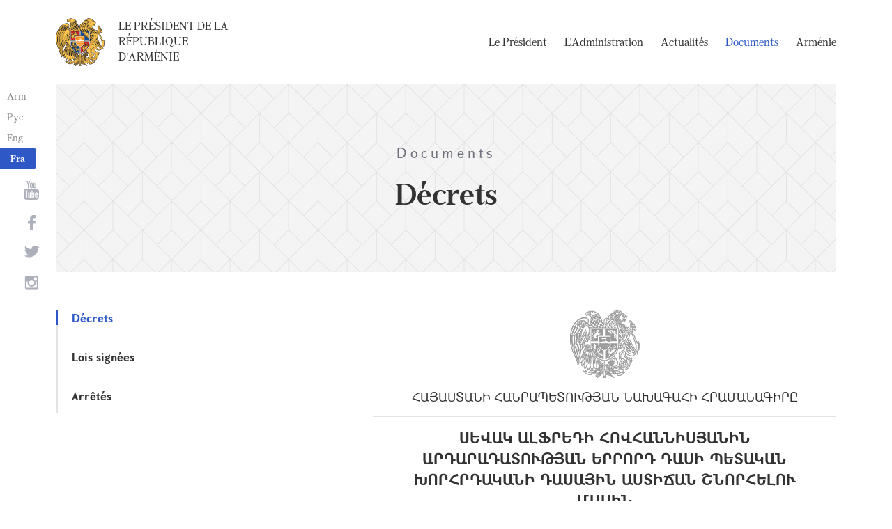

--- FILE ---
content_type: text/html; charset=UTF-8
request_url: https://www.president.am/fr/decrees/item/5624/
body_size: 3964
content:
<!DOCTYPE html>
<!--[if lte IE 1]>
##########################################################################
#
#                  _           _     _             _    _      _ _
#                 (_)         | |   | |           | |  | |    | (_)
#  _ __  _ __ ___  _  ___  ___| |_  | |__  _   _  | |__| | ___| |___  __
# | '_ \| '__/ _ \| |/ _ \/ __| __| | '_ \| | | | |  __  |/ _ \ | \ \/ /
# | |_) | | | (_) | |  __/ (__| |_  | |_) | |_| | | |  | |  __/ | |>  <
# | .__/|_|  \___/| |\___|\___|\__| |_.__/ \__, | |_|  |_|\___|_|_/_/\_\
# | |            _/ |                       __/ |
# |_|           |__/                       |___/
#
# URL: https://www.helix.am
#
##########################################################################
<![endif]-->
<html lang="fr">
<head>
    <meta charset="utf-8" />
    <meta name="viewport" content="width=device-width" />
    <meta name="description" content="" />
    <meta name="keywords" content="" />
    <meta property="og:title" content="" />
    <meta property="og:description" content="" />
    <meta property="og:image" content="/img/og-image-hy.png" />    <meta property="og:type" content="website" />
    <meta name="format-detection" content="telephone=no" />
	<meta http-equiv="imagetoolbar" content="no" />
   <title>D&eacute;crets - Documents - Le Pr&eacute;sident de la R&eacute;publique d&#039;Arm&eacute;nie</title>
    <link rel="icon" href="/favicon.png" />
    <link rel="shortcut icon" href="/favicon.ico" />
    <link rel="stylesheet" href="/build/css/app-1622731193038.css" />
    <link rel="apple-touch-icon" sizes="57x57" href="/img/apple-touch-icon-57x57.png" />
    <link rel="apple-touch-icon" sizes="72x72" href="/img/apple-touch-icon-72x72.png" />
    <link rel="apple-touch-icon" sizes="114x114" href="/img/apple-touch-icon-114x114.png" />
    <link rel="alternate" type="application/rss+xml" title="RSS" href="/rss/?l=fr" />
    <script src="/build/js/top-libs-1622731193038.js"></script>
        <script type="text/javascript">
	  var _gaq = _gaq || [];
	  _gaq.push(['_setAccount', 'UA-201949-9']);
	  _gaq.push(['_trackPageview']);
	
	  (function() {
	    var ga = document.createElement('script'); ga.type = 'text/javascript'; ga.async = true;
	    ga.src = ('https:' == document.location.protocol ? 'https://ssl' : 'http://www') + '.google-analytics.com/ga.js';
	    var s = document.getElementsByTagName('script')[0]; s.parentNode.insertBefore(ga, s);
	  })();
	
	</script>
	<script type='text/javascript' src='https://platform-api.sharethis.com/js/sharethis.js#property=5e216931b3dbab0012fc4d44&product=inline-share-buttons&cms=sop' async='async'></script>
</head>
<body>
	
<header>
	<!--sphider_noindex-->
    <div class="top-box">
        <div class="center center--1740 clear-fix">

            <ul class="language-list">
	             <li class="language-list__item">
                    <a href="/hy/decrees/item/5624/" class="language-list__link db fs14 grapalat-mariam-regular">Arm</a>
                </li>
                <li class="language-list__item">
                    <a href="/ru/decrees/item/5624/" class="language-list__link db fs14 grapalat-mariam-regular">Рус</a>
                </li>
               
                <li class="language-list__item">
                    <a href="/en/decrees/item/5624/" class="language-list__link db fs14 grapalat-mariam-regular">Eng</a>
                </li>
                
                <li class="language-list__item">
                    <a href="/fr/decrees/item/5624/" class="language-list__link db fs14 grapalat-mariam-bold">Fra</a>
                </li>

            </ul>

            <a href="/fr/" class="top-box__logo-link fl sprite-b db pr tu grapalat-mariam-regular">Le Pr&eacute;sident de la R&eacute;publique d&#039;Arm&eacute;nie</a>

            <div class="top-box__right fr">
			
                <!--<button id="show-search-form" class="search-btn fr sprite" type="button"></button>
                <form action="/fr/search/" class="search-form fr dn" autocomplete="off" id="search-hov">
 	                  <div class="search-form__box pr">
                        <input class="search-form__input fs18" id="kw" type="text" name="query_t" placeholder="Recherche" autocomplete="off" />
                        <input type="hidden" value="1" name="search" />
                        <button class="search-btn sprite" type="submit"></button>
                    </div>
                </form>-->
               
                <nav class="menu fr">
                    <ul class="menu__list">
													<li class="menu__item ver-top-box"><a class="menu__link db grapalat-mariam-regular" href="/fr/Vahagn-Khachaturyan-bio/">Le Pr&eacute;sident  </a></li>
													<li class="menu__item ver-top-box"><a class="menu__link db grapalat-mariam-regular" href="/fr/staff/">L&#039;Administration</a></li>
													<li class="menu__item ver-top-box"><a class="menu__link db grapalat-mariam-regular" href="/fr/press-release/">Actualit&eacute;s</a></li>
													<li class="menu__item ver-top-box"><a class="menu__link menu__link--active db grapalat-mariam-regular" href="/fr/decrees/">Documents</a></li>
													<li class="menu__item ver-top-box"><a class="menu__link db grapalat-mariam-regular" href="/fr/general-information/">Arm&eacute;nie</a></li>
						                    </ul>
                </nav>
                <div id="burger" class="dn pr">
                    <div class="lines line-1"></div>
                    <div class="lines line-2"></div>
                    <div class="lines line-3"></div>
                </div>
            </div>

        </div>
    </div>
	<!--/sphider_noindex-->
</header>
<main>    <div class="page-header">
        <div class="center center--1740">
            <div class="page-header__inner tc">
                <span class="page-header__category fs20 ver-top-box">Documents</span>
                <h2 class="page-header__title fs42 grapalat-mariam-bold">D&eacute;crets</h2>
            </div>
        </div>
    </div>

    <div class="inner-wrapper">
		
        <div class="center center--1740 clear-fix">
            <!--sphider_noindex-->
            <div class="inner-wrapper__left fl">
				<div class="inner-wrapper__menu-toggle fb sprite-b pr select-none dn"></div><ul class="inner-wrapper__list"><li class="inner-wrapper__list-item inner-wrapper__list-item--has-sub"><a href="/fr/decrees/" class="inner-wrapper__list-link db fb pr inner-wrapper__list-link--active">D&eacute;crets</a></li><li class="inner-wrapper__list-item"><a href="/fr/signed-laws/" class="inner-wrapper__list-link db fb pr">Lois sign&eacute;es</a></li><li class="inner-wrapper__list-item"><a href="/fr/Directives/" class="inner-wrapper__list-link db fb pr">Arr&ecirc;t&eacute;s</a></li></ul>            </div>
            <!--/sphider_noindex-->
            <div class="inner-wrapper__right">

                					
																				
																			
	<div class="static-content fs18">
		
		<div class="doc">
			 					 <div class="doc-header tc"><img class="doc-header__img db" src="/img/coa_grey.png" alt="ՀԱՅԱՍՏԱՆԻ ՀԱՆՐԱՊԵՏՈՒԹՅԱՆ ՆԱԽԱԳԱՀԻ ՀՐԱՄԱՆԱԳԻՐԸ" />ՀԱՅԱՍՏԱՆԻ ՀԱՆՐԱՊԵՏՈՒԹՅԱՆ ՆԱԽԱԳԱՀԻ ՀՐԱՄԱՆԱԳԻՐԸ</div>
							 
                <div class="doc-content">
					<h5>ՍԵՎԱԿ ԱԼՖՐԵԴԻ ՀՈՎՀԱՆՆԻՍՅԱՆԻՆ ԱՐԴԱՐԱԴԱՏՈՒԹՅԱՆ ԵՐՐՈՐԴ ԴԱՍԻ ՊԵՏԱԿԱՆ ԽՈՐՀՐԴԱԿԱՆԻ ԴԱՍԱՅԻՆ ԱՍՏԻՃԱՆ ՇՆՈՐՀԵԼՈՒ ՄԱՍԻՆ</h5>
					<p>Հիմք ընդունելով Սահմանադրության 137-րդ հոդվածը, &laquo;Դատախազության մասին&raquo; օրենքի 44-րդ հոդվածի 2-րդ մասը, ինչպես նաև &laquo;Հանրային ծառայության մասին&raquo; օրենքի 52-րդ հոդվածի 1-ին մասը.<br />
<br />
Երևան քաղաքի դատախազ, արդարադատության առաջին դասի խորհրդական Սևակ Ալֆրեդի ՀՈՎՀԱՆՆԻՍՅԱՆԻՆ շնորհել արդարադատության երրորդ դասի պետական խորհրդականի դասային աստիճան:<br />
</p>
					
					
											<p>ՀԱՅԱՍՏԱՆԻ<br />
						ՀԱՆՐԱՊԵՏՈՒԹՅԱՆ ՆԱԽԱԳԱՀ</p>
						<p class="alignRight"><img src="/img/sign_v_khachaturyan.jpg" class="va" alt="" />Վ.ԽԱՉԱՏՈՒՐՅԱՆ</p>
										<p>2022թ. հունիսի 30<br />
					Երևան <br />ՆՀ-169-Ա</p>
					
					
										
										
										
									</div>
		</div>
		<p><br /><br /><a href="/fr/decrees/">&larr; Retour à la liste d'actualité</a></p>
	</div>
	


											                <div class="soc-box">
                    						<div class="sharethis-inline-share-buttons"></div>
					                </div>

            </div>
        </div>

    </div>

</main>

<footer>
	<!--sphider_noindex-->
    <div class="center center--1740">
        <div class="bottom-info-box clear-fix">
            <div class="bottom-info-box__subscribe-box fr">

                <form action="#" method="post" class="subscribe-form" id="mailing_list">

                    <div class="subscribe-form__title ver-top-box fb fs22">Inscription</div>
                    <div class="subscribe-form__box ver-top-box pr">
                        <input autocomplete="off" class="subscribe-form__input fs18" type="text" name="email" placeholder="Adresse électronique" />
                        <input type="hidden" name="language" value="fr" />
                        <div class="form-error-text fs12"></div>
                        <div class="form-ok-text fs12"></div>
                        <button class="blue-btn blue-btn--send sprite-b center-center-before" type="submit"></button>
                    </div>

                    <script>
	                window.addEventListener('DOMContentLoaded', function(){
	                    $("#mailing_list").submit(function() {
		                    var subscribeBtn = $('.subscribe-form .blue-btn');
		                    subscribeBtn.attr('disabled', 'disabled');
		                    $(".subscribe-form__box").removeClass('form-error');
		                    $(".subscribe-form__box .form-error-text, .subscribe-form__box .form-ok-text").html('');
							$.post('/ajax/subscribe/', $("#mailing_list").serialize(), function(data) {
								if(data.error) {
									$(".subscribe-form__box").addClass('form-error');
									$(".subscribe-form__box .form-error-text").html(data.error);
								}
								if(data.ok) {
									$(".subscribe-form__box .subscribe-form__input").val('');
									$(".subscribe-form__box .form-ok-text").html(data.ok);
								}
								subscribeBtn.removeAttr('disabled');
							})
							return false
						})
					});
                    </script>

                </form>
            </div>
            <p class="bottom-info-box__place fl fs12 sprite-b pr">Adresse: 47, avenue Mashtots, 0009, Erevan, Arménie</p>
        </div>

        <ul class="soc-list tc">
            <li class="soc-list__item">
                <a href="http://www.youtube.com/presidentpress" class="soc-list__link soc-list__link--yt ver-top-box fs14 sprite" target="_blank"></a>
            </li>
                        <li class="soc-list__item">
                <a href="https://www.facebook.com/ՀՀ-նախագահի-աշխատակազմ-Office-of-the-President-of-the-Republic-of-Armenia-259548888027722/" class="soc-list__link soc-list__link--fb ver-top-box fs14 sprite" target="_blank"></a>
            </li>
            <li class="soc-list__item">
                <a href="https://twitter.com/President_Arm" class="soc-list__link soc-list__link--tw ver-top-box fs14 sprite" target="_blank"></a>
            </li>
            <li class="soc-list__item">
                <a href="https://instagram.com/arm_president_office?igshid=YmMyMTA2M2Y=" class="soc-list__link soc-list__link--in ver-top-box fs14 sprite" target="_blank"></a>
            </li>
        </ul>

        <div class="bottom-box clear-fix">
            <ul class="bottom-box__list fr">
                <li class="bottom-box__item ver-top-box">
                    <a href="&#109;&#97;&#105;&#108;&#116;&#111;&#58;%77%65%62%6d%61%73%74%65%72@%70%72%65%73%69%64%65%6e%74.%61%6d" class="bottom-box__link db fs14">Administrateur Web</a>
                </li><li class="bottom-box__item ver-top-box">
                    <a href="/fr/links/" class="bottom-box__link db fs14">Liens</a>
                </li><li class="bottom-box__item ver-top-box">
                    <a href="/fr/sitemap/" class="bottom-box__link db fs14">La carte du site</a>
                </li>
            </ul>
	            <p class="bottom-box__copyrights fl fs12 sprite-b pr"><a href="https://creativecommons.org/licenses/by-sa/3.0/" rel="external"><img src="https://mirrors.creativecommons.org/presskit/buttons/80x15/png/by-sa.png" width="80" height="15" alt="" ></a> <span class="arl">&copy;</span> 1999-2026 L'appareil présidentiel de la République d'Arménie.  Les droits d'auteur sont protégés., Copyright.</p>
        </div>
    </div>
	<!--/sphider_noindex-->
</footer>

<script src="/build/js/libs-1622731193038.js"></script>

</body>
</html>